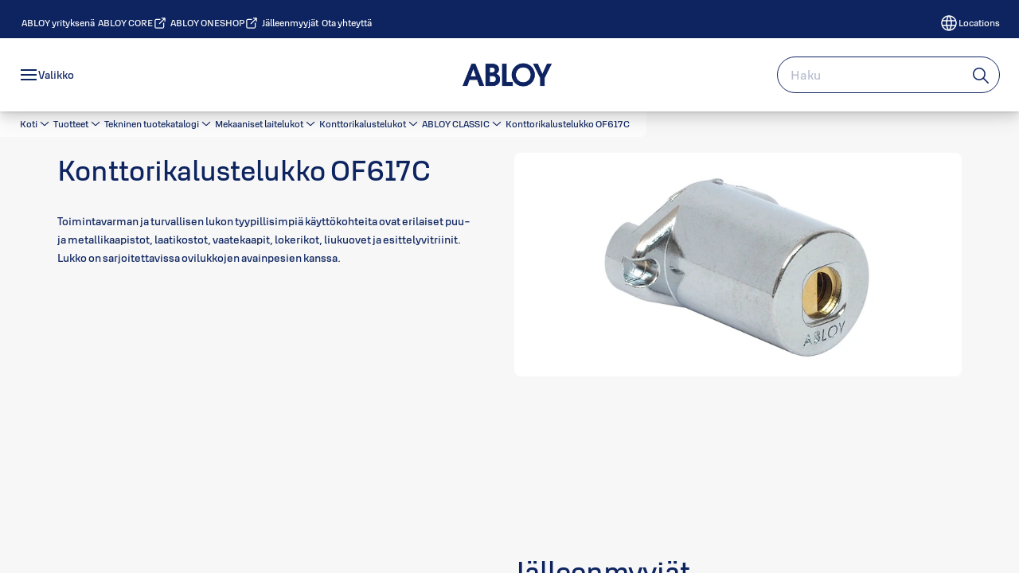

--- FILE ---
content_type: text/html; charset=utf-8
request_url: https://www.abloy.com/global/fi/our-products/products/mekaaniset-laitelukot/konttorikalustelukot/abloy-classic/konttorikalustelukko-of617c
body_size: 28590
content:
<!DOCTYPE html><html lang="fi" style="--navigation-logo-offset: 28px;" class="navigation-header   dropdown full-width solid "><head>
  
  <meta name="viewport" content="width=device-width, initial-scale=1">

  <link rel="preconnect" href="https://gw-assets.assaabloy.com/">

  <meta charset="UTF-8">
  <link rel="icon" href="https://www.abloy.com/logo/Abloy%20favicon.ico">
  <title>Konttorikalustelukko OF617C | ABLOY for Trust</title>
  <meta property="version" content="17bf442">
  <meta property="og:type" content="website">
  <meta property="og:title" content="Konttorikalustelukko OF617C">
  
    <meta name="description" content="Konttorikalustelukko. Lukon maksimi oven paksuus asennuksessa on 25 mm. Kromattu lukko, telki niklattua terästä. Avain voidaan poistaa lukitussa asennossa.">
    <meta property="og:description" content="Konttorikalustelukko. Lukon maksimi oven paksuus asennuksessa on 25 mm. Kromattu lukko, telki niklattua terästä. Avain voidaan poistaa lukitussa asennossa.">
  
  <meta property="og:image" content="https://assets.assaabloy.com/assets/D190001305035.jpg">
  
    <meta property="og:url" content="https://www.abloy.com/global/fi/our-products/products/mekaaniset-laitelukot/konttorikalustelukot/abloy-classic/konttorikalustelukko-of617c">
  
  
  <meta name="template" content="product-detail-page">
  
  
  
  
  
  <meta name="google-site-verification" content="qZS0IkTYsOPJ2AKOgjku6uEMSxhsYNto8oEIupWvYPg">

  
  <meta name="addsearch-custom-field" data-type="text" content="title=Konttorikalustelukko OF617C">
  <meta name="addsearch-custom-field" data-type="text" content="market_name=global">
  <meta name="addsearch-custom-field" data-type="text" content="language_name=fi">
  <meta name="addsearch-custom-field" data-type="text" content="content_category=product">
  

  
  
    <link rel="canonical" href="https://www.abloy.com/global/fi/our-products/products/mekaaniset-laitelukot/konttorikalustelukot/abloy-classic/konttorikalustelukko-of617c">
    
      <link rel="alternate" hreflang="fi" href="https://www.abloy.com/global/fi/our-products/products/mekaaniset-laitelukot/konttorikalustelukot/abloy-classic/konttorikalustelukko-of617c">
    
  


  
    
      <link rel="preload" as="image" fetchpriority="high" imagesrcset="https://pim01-assets.assaabloy.com/assets/D190001305035.jpg?gww=752&amp;gwh=752 1x, https://pim01-assets.assaabloy.com/assets/D190001305035.jpg?gww=1504&amp;gwh=1504 2x, https://pim01-assets.assaabloy.com/assets/D190001305035.jpg?gww=2256&amp;gwh=2256 3x" href="https://pim01-assets.assaabloy.com/assets/D190001305035.jpg?gww=752&amp;gwh=752" media="(min-width: 1280px)">
    
      <link rel="preload" as="image" fetchpriority="high" imagesrcset="https://pim01-assets.assaabloy.com/assets/D190001305035.jpg?gww=562&amp;gwh=562 1x, https://pim01-assets.assaabloy.com/assets/D190001305035.jpg?gww=1124&amp;gwh=1124 2x, https://pim01-assets.assaabloy.com/assets/D190001305035.jpg?gww=1686&amp;gwh=1686 3x" href="https://pim01-assets.assaabloy.com/assets/D190001305035.jpg?gww=562&amp;gwh=562" media="(min-width: 1024px) and (max-width: 1279.9px)">
    
      <link rel="preload" as="image" fetchpriority="high" imagesrcset="https://pim01-assets.assaabloy.com/assets/D190001305035.jpg?gww=880&amp;gwh=880 1x, https://pim01-assets.assaabloy.com/assets/D190001305035.jpg?gww=1760&amp;gwh=1760 2x, https://pim01-assets.assaabloy.com/assets/D190001305035.jpg?gww=2640&amp;gwh=2640 3x" href="https://pim01-assets.assaabloy.com/assets/D190001305035.jpg?gww=880&amp;gwh=880" media="(min-width: 768px) and (max-width: 1023.9px)">
    
      <link rel="preload" as="image" fetchpriority="high" imagesrcset="https://pim01-assets.assaabloy.com/assets/D190001305035.jpg?gww=720&amp;gwh=720 1x, https://pim01-assets.assaabloy.com/assets/D190001305035.jpg?gww=1440&amp;gwh=1440 2x, https://pim01-assets.assaabloy.com/assets/D190001305035.jpg?gww=2160&amp;gwh=2160 3x" href="https://pim01-assets.assaabloy.com/assets/D190001305035.jpg?gww=720&amp;gwh=720" media="(max-width: 767.9px)">
    
  

  
  
  <script>
    if (!window.onecms) {
      window.onecms = {
        config: {
          site: {
            fadeInComponents: false,
            chinaSite: false,
            name: 'ABLOY For Trust',
            market: 'global',
            language: 'fi',
            homePagePath: '/global/fi',
            translationsUrl: '/rest/api/v1/translations.json/global/fi',
            theme: 'assa-abloy-onecms.theme.assa-abloy',
            enableSessionStorageCache: true,
            sessionStorageVersion: 1768392698620
          }
        },
        clientlibs: {}
      }
    }

    window.dataLayer = window.dataLayer || [];
    window.dataLayer.push({
  "googleAnalyticsTrackingId": "UA-17126755-1",
  "matomoSiteId": "273",
  "googleAnalytics4MeasurementId": "G-4HKQCP9H44",
  "googleAnalyticsTrackingIdMarket": "UA-244847328-1",
  "googleAnalytics4MeasurementIdMarket": "G-QTVTCF6RZ2",
  "matomoSiteIdMarket": "520",
  "siteDivision": "10"
});
    window.onecms.clientlibs.vendorJsUrl = '/etc.clientlibs/assa-abloy-onecms/clientlibs-generated/webcomponents/gw-group-vendor.lc-c8758d0d91f0aa762e74306bf63e44bf-lc.js';
    window.onecms.clientlibs.cookieBannerId = 'b1c6679d-037a-422b-83f1-845c34869f49';
    window.onecms.clientlibs.enableSentry = false;
    window.onecms.clientlibs.sentrySampleRate = '0.5';
    window.onecms.clientlibs.sentryTracesSampleRate = 0.1;
    window.onecms.clientlibs.environment = 'prod';
    window.onecms.clientlibs.isPublish = true;
    window.onecms.clientlibs.centralGtmContainerId = 'GTM-WBWG4NJ';
    window.onecms.clientlibs.featureFlagDivisionGtmPublish = true;
    window.onecms.clientlibs.divisionGtmContainerId = 'GTM-MQWHNSV';
    window.onecms.clientlibs.trackingEnabled = true;
    window.onecms.clientlibs.pageTracked = true;
    window.onecms.clientlibs.videoViewerScriptUrl = "https://gw-assets.assaabloy.com/s7viewers/html5/js/VideoViewer.js";
    window.onecms.clientlibs.interactiveImageScriptUrl = "https://gw-assets.assaabloy.com/s7viewers/html5/js/InteractiveImage.js";
  </script>
  

  
  
    
  
    <script defer="" src="/etc.clientlibs/assa-abloy-onecms/clientlibs/onecms-script-loader.lc-a0ba371bb76eda5838d458b576137ed7-lc.min.js"></script>

  

  
  
  

  
  

  
  
    <link rel="stylesheet" href="/etc.clientlibs/assa-abloy-onecms/clientlibs-generated/themes/global.lc-29ccfeae8fd9bff7620687abbcd84cc2-lc.min.css" type="text/css">
<link rel="stylesheet" href="/etc.clientlibs/assa-abloy-onecms/clientlibs-generated/themes/assa-abloy.lc-f335335f402f6cf394130b8f883b5c90-lc.min.css" type="text/css">

  


  <style>
    :root{
  --color-border-secondary:#0D2460;--color-complementary-3-action:#0D2460;--color-alternative-background-primary:#f7f7f7;--color-text-primary:#0D2460;--color-on-accent:#FFFFFF;--color-on-action:#FFFFFF;--color-alternative-text-primary:#0D2460;--color-complementary-4-text-primary:#0D2460;--color-sustainability-text-heading:#0D2460;--color-sustainability-text-secondary:#0D2460;--color-on-navbar:#0D2460;--color-alternative-on-action:#FFFFFF;--color-sustainability-action-active:#0D2460;--color-accent:#0D2460;--color-action:#0D2460;--color-on-topbar:#FFFFFF;--color-border:#0D2460;--color-complementary-1-text:#0D2460;--color-complementary-2-text:#0D2460;--color-complementary-3-text:#0D2460;--color-complementary-4-text:#0D2460;--color-complementary-1-action:#0D2460;--color-background-active:#FFFFFF;--color-complementary-3-text-primary:#0D2460;--color-header-on-top-bar:#FFFFFF;--font-family-body:Abloy Sans;--color-alternative-accent:#0D2460;--color-alternative-action:#0D2460;--color-text:#0D2460;--color-border-primary:#0D2460;--color-topbar:#0D2460;--color-alternative-background-active:#FFFFFF;--color-alternative-text-heading:#0D2460;--color-complementary-4-text-secondary:#0D2460;--color-complementary-2-text-primary:#0D2460;--color-complementary-4-text-heading:#0D2460;--color-complementary-4-action:#0D2460;--color-complementary-3-text-secondary:#0D2460;--color-text-secondary:#0D2460;--color-complementary-1-text-primary:#0D2460;--color-complementary-3-text-heading:#0D2460;--font-family-heading:Abloy Sans;--color-header-top-bar:#0D2460;--color-header-on-navigation-bar:#0D2460;--color-complementary-2-text-secondary:#0D2460;--color-action-active:#0D2460;--color-complementary-2-text-heading:#0D2460;--color-alternative-text-secondary:#0D2460;--color-complementary-2-action:#0D2460;--color-text-success:#A9D4EA;--color-sustainability-action:#0D2460;--color-complementary-1-text-secondary:#0D2460;--color-complementary-1-text-heading:#0D2460;--color-background-secondary:#f7f7f7;--color-text-error:#A9D4EA;--color-sustainability-text-primary:#0D2460;--color-alternative-action-active:#0D2460;
}

  </style>
  <style>
    
  </style>
  


  
  
  
    <link rel="stylesheet" href="/etc.clientlibs/assa-abloy-onecms/components/structure/page/v1/page/clientlibs/header-offset-ssr-variables.lc-af567384b6afc7df0896c6eff7f36e56-lc.min.css" type="text/css">

  


  
  
    
  


  
  

  

  



  
    <link rel="stylesheet" href="/etc.clientlibs/assa-abloy-onecms/clientlibs/grid.lc-5334516a308a40e7dd7b3c7a8ae96960-lc.min.css" type="text/css">

  


  
    
    

    

    
    
    

  

  
  


  <script type="application/ld+json">
    {"@context":"https://schema.org","@type":"BreadcrumbList","itemListElement":[{"position":1,"@type":"ListItem","name":"Koti","item":"https://www.abloy.com/global/fi"},{"position":2,"@type":"ListItem","name":"Product proxy"}]}
  </script>
  
</head>
<body class="product-detail-page page basicpage aa-light-theme" id="product-detail-page-6ae22c42d6" data-theme="light">



  




  



  


    
        
            <div class="toast gw-group-toast">

<gw-group-toast id="gw-group-toast-7169e79b5a" data-client-lib="/etc.clientlibs/assa-abloy-onecms/clientlibs-generated/webcomponents/gw-group-toast.lc-187d3936fc18dfe367e4db98bd23bfa1-lc.js">
</gw-group-toast>


</div>

        
    
        
            <div class="header header-includer"><div class="site-header">
  <div class="site-header--nav-bar">
  



  <gw-group-nav-header data-client-lib="/etc.clientlibs/assa-abloy-onecms/clientlibs-generated/webcomponents/gw-group-nav-header.lc-e85bf94f71d294cbe367bc100671dd76-lc.js" content="[base64]/[base64]/[base64]">
  </gw-group-nav-header>
  




</div>




</div>
</div>

        
    
        
    
        
    
        
    
    <main>
        
            
        
            
        
            
                <div class="herogrid responsivegrid">


<div class="aem-Grid aem-Grid--12 aem-Grid--default--12 ">
    
    <div class="server-side-hero-gallery theme-alt-2 aem-GridColumn aem-GridColumn--default--12">





  
  
  
  
  
  
  
  
  
  
  

  
  
  
  
  
  
  

  
  
  
  

  
  
  
  

  
  
  
  
  
  
  
  
  
  
  
  
  
  
  
  
  

  

  <section id="server-side-hero-gallery-a8a226e87a" data-uses-dm-video="no" class="hero-gallery hero-gallery--withMedia  hero-gallery--theme-alternative">
    <div class="hero-gallery__container">
      <div class="hero-gallery__title-container">
        <h1 class="hero-gallery__title">
          <span>Konttorikalustelukko OF617C</span>
        </h1>
        
      </div>
      <div class="hero-gallery__content false">
        <div class="hero-gallery__text-container">
          <div class="hero-gallery__text js-hero-gallery-text no-overflow" id="hero-gallery-text">
            <p>Toimintavarman ja turvallisen lukon tyypillisimpiä käyttökohteita ovat erilaiset puu- ja metallikaapistot, laatikostot, vaatekaapit, lokerikot, liukuovet ja esittelyvitriinit. Lukko on sarjoitettavissa ovilukkojen avainpesien kanssa.</p> 
          </div>
          <button class="hero-gallery__show-more-less js-hero-gallery-show-more-less hidden" data-show-more-text="Näytä lisää" data-show-less-text="Näytä vähemmän" aria-expanded="false" aria-controls="hero-gallery-text">
            Näytä lisää
          </button>
        </div>
        
        
      </div>
      <div class="hero-gallery__image-gallery-container image-gallery">
        <div role="presentation" class="hero-gallery__main-media-container aspect-ratio--original hero-gallery__main-media-container--single-item">
          <figure aria-live="polite" class="js-image-container  aspect-ratio--1-1">
            <picture>
              
                <source srcset="https://pim01-assets.assaabloy.com/assets/D190001305035.jpg?gww=752&amp;gwh=752 1x, https://pim01-assets.assaabloy.com/assets/D190001305035.jpg?gww=1504&amp;gwh=1504 2x, https://pim01-assets.assaabloy.com/assets/D190001305035.jpg?gww=2256&amp;gwh=2256 3x" media="(min-width: 1280px)">
              
                <source srcset="https://pim01-assets.assaabloy.com/assets/D190001305035.jpg?gww=562&amp;gwh=562 1x, https://pim01-assets.assaabloy.com/assets/D190001305035.jpg?gww=1124&amp;gwh=1124 2x, https://pim01-assets.assaabloy.com/assets/D190001305035.jpg?gww=1686&amp;gwh=1686 3x" media="(min-width: 1024px) and (max-width: 1279.9px)">
              
                <source srcset="https://pim01-assets.assaabloy.com/assets/D190001305035.jpg?gww=880&amp;gwh=880 1x, https://pim01-assets.assaabloy.com/assets/D190001305035.jpg?gww=1760&amp;gwh=1760 2x, https://pim01-assets.assaabloy.com/assets/D190001305035.jpg?gww=2640&amp;gwh=2640 3x" media="(min-width: 768px) and (max-width: 1023.9px)">
              
                <source srcset="https://pim01-assets.assaabloy.com/assets/D190001305035.jpg?gww=720&amp;gwh=720 1x, https://pim01-assets.assaabloy.com/assets/D190001305035.jpg?gww=1440&amp;gwh=1440 2x, https://pim01-assets.assaabloy.com/assets/D190001305035.jpg?gww=2160&amp;gwh=2160 3x" media="(max-width: 767.9px)">
              
              <img class="image-gallery__main-image" src="https://pim01-assets.assaabloy.com/assets/D190001305035.jpg" loading="eager" aria-label="No description">
              
            </picture>
            <figcaption></figcaption>
          </figure>
          <div class="hero-gallery__video-gallery-container js-external-video-container aspect-ratio--1-1">
            <div class="hero-gallery__video-placeholder js-external-video-placeholder" aria-live="polite">
              <svg width="60" height="43">
                <path d="M58.8359 7.83907C58.5433 6.25373 57.7541 4.80266 56.5823 3.69552C55.4105 2.58838 53.9168 1.88263 52.3175 1.68039C52.3175 1.68039 40.1694 0.791534 30.4551 0.791534C20.4022 0.791534 8.16929 1.74394 8.16929 1.74394C6.54564 1.93909 5.02106 2.62843 3.80214 3.71864C2.58322 4.80885 1.72891 6.24716 1.35453 7.83907C0.52085 12.4502 0.0677922 17.1221 0 21.8074C0.0506034 26.4674 0.404083 31.1192 1.0582 35.7334C1.36568 37.3245 2.17106 38.7765 3.35804 39.8798C4.54501 40.9831 6.05208 41.6804 7.66137 41.8709C7.66137 41.8709 20.3598 42.8233 30.4551 42.8233C40.1694 42.8233 52.3175 41.9344 52.3175 41.9344C53.9262 41.7515 55.4343 41.0595 56.6221 39.9592C57.8099 38.859 58.6153 37.408 58.9206 35.818C60.3598 26.533 60.3598 17.0818 58.9206 7.79683L58.8359 7.83907ZM23.8731 30.9291V12.8339L39.5343 21.8708L23.8731 30.9291Z" fill="#C4C4C4"></path>
              </svg>
            </div>
          </div>
          <div class="hero-gallery__video-gallery-container hero-gallery__video-gallery-container--dynamic-media js-dm-video-container aspect-ratio--1-1" id="js-id-dm-video-container" aria-live="polite">
            <svg role="presentation" width="24" height="24" viewBox="0 0 24 24" fill="none" xmlns="http://www.w3.org/2000/svg">
              <path d="M4 3.99998V20C3.99995 20.1779 4.04737 20.3526 4.13738 20.5061C4.22739 20.6596 4.35672 20.7863 4.51202 20.8731C4.66733 20.9599 4.84299 21.0038 5.02088 21C5.19878 20.9963 5.37245 20.9452 5.524 20.852L18.524 12.852C18.6696 12.7625 18.7898 12.6372 18.8733 12.4881C18.9567 12.3389 19.0005 12.1709 19.0005 12C19.0005 11.8291 18.9567 11.661 18.8733 11.5119C18.7898 11.3627 18.6696 11.2374 18.524 11.148L5.524 3.14798C5.37245 3.05474 5.19878 3.00363 5.02088 2.99991C4.84299 2.9962 4.66733 3.04001 4.51202 3.12684C4.35672 3.21366 4.22739 3.34035 4.13738 3.49384C4.04737 3.64733 3.99995 3.82205 4 3.99998Z" fill="#1A1A1A"></path>
            </svg>
          </div>
        </div>
        
        <ul class="image-gallery__thumbnails js-image-gallery-thumbnails image-gallery__thumbnails--single-item">
          <li class="image-gallery__thumbnail active" data-type="image" data-srcset="[base64]/[base64]/Z3d3PTE0NDAmZ3doPTE0NDAgMngsIGh0dHBzOi8vcGltMDEtYXNzZXRzLmFzc2FhYmxveS5jb20vYXNzZXRzL0QxOTAwMDEzMDUwMzUuanBnP2d3dz0yMTYwJmd3aD0yMTYwIDN4IiBtZWRpYT0iKG1heC13aWR0aDogNzY3LjlweCkiPlxyXG4=">
            <button class="image-gallery__thumbnail-button">
              <picture>
                
                  <source srcset="https://pim01-assets.assaabloy.com/assets/D190001305035.jpg?gww=112&amp;gwh=112 1x, https://pim01-assets.assaabloy.com/assets/D190001305035.jpg?gww=224&amp;gwh=224 2x, https://pim01-assets.assaabloy.com/assets/D190001305035.jpg?gww=336&amp;gwh=336 3x">
                
                  <source srcset="https://pim01-assets.assaabloy.com/assets/D190001305035.jpg?gww=90&amp;gwh=90 1x, https://pim01-assets.assaabloy.com/assets/D190001305035.jpg?gww=180&amp;gwh=180 2x, https://pim01-assets.assaabloy.com/assets/D190001305035.jpg?gww=270&amp;gwh=270 3x">
                
                  <source srcset="https://pim01-assets.assaabloy.com/assets/D190001305035.jpg?gww=145&amp;gwh=145 1x, https://pim01-assets.assaabloy.com/assets/D190001305035.jpg?gww=290&amp;gwh=290 2x, https://pim01-assets.assaabloy.com/assets/D190001305035.jpg?gww=435&amp;gwh=435 3x">
                
                  <source srcset="https://pim01-assets.assaabloy.com/assets/D190001305035.jpg?gww=235&amp;gwh=235 1x, https://pim01-assets.assaabloy.com/assets/D190001305035.jpg?gww=470&amp;gwh=470 2x, https://pim01-assets.assaabloy.com/assets/D190001305035.jpg?gww=705&amp;gwh=705 3x">
                
                <img src="https://pim01-assets.assaabloy.com/assets/D190001305035.jpg" alt="Image: No description">
              </picture>
            </button>
          </li>
          
          
        </ul>
      </div>
    </div>
  </section>

  
  <div class="consent-modal__overlay js-consent-modal-overlay hidden">
    <div class="consent-modal__content js-consent-modal-content">
      <button class="consent-modal__close-btn js-close-btn">
        <svg role="presentation" class="styles__Icon-sc-1u0rbjk-0 jbvmdd" width="24" height="24" viewBox="0 0 24 24" fill="none" xmlns="http://www.w3.org/2000/svg">
          <path d="M18.0582 18.9744C17.8545 18.9744 17.6509 18.8718 17.5491 18.7692L11.9491 13.1282L6.34909 18.7692C6.04364 19.0769 5.53455 19.0769 5.22909 18.7692C4.92364 18.4615 4.92364 17.9487 5.22909 17.641L10.8291 12L5.33091 6.35897C5.02545 6.05128 5.02545 5.53846 5.33091 5.23077C5.63636 4.92308 6.14545 4.92308 6.45091 5.23077L12.0509 10.8718L17.6509 5.23077C17.9564 4.92308 18.4655 4.92308 18.7709 5.23077C19.0764 5.53846 19.0764 6.05128 18.7709 6.35897L13.0691 12L18.6691 17.641C18.9745 17.9487 18.9745 18.4615 18.6691 18.7692C18.4655 18.8718 18.2618 18.9744 18.0582 18.9744Z" fill="#1A1A1A"></path>
        </svg>
      </button>
      <div class="consent-modal__body">
        <h2 class="consent-modal__title heading-sm">
          Cookie consent
        </h2>
        <p class="consent-modal__text richtext_innerWrapper">
          This video is hosted by YouTube. By showing the external content you accept the <a href="https://www.youtube.com/static?template=terms" target="_blank">terms and conditions</a> of
          www.youtube.com.
        </p>

        <button class="consent-modal__btn-primary js-submit-btn">
          <span>Show external content</span>
        </button>
        <div class="consent-modal__input-container">
          <label class="label">
            <input type="checkbox" readonly="" id="consent-modal-checkbox" tabindex="-1">
            <span class="consent-modal__checkmark checkmark js-consent-checkbox" tabindex="0">
              <svg class="js-checkbox-icon hidden" width="17" height="17" viewBox="0 0 12 8" fill="none" xmlns="http://www.w3.org/2000/svg" role="presentation">
                    <path d="M1.5 4.00098L4.5 7.00098L7.5 4.00098L10.5 1.00098" stroke="var(--color-accent)" stroke-width="2" stroke-linecap="round" stroke-linejoin="round">
                    </path>
              </svg>
            </span>
            <p class="label-sm">Remember my choice*</p>
          </label>
          <p class="consent-modal__text-disclaimer">
            *Your choice will be saved in a cookie until you have closed your browser.
          </p>
        </div>
      </div>
      <div class="consent-modal__footer"></div>
    </div>
  </div>

  
          <span class="metadata" style="display:none;" tabindex="-1" aria-hidden="true" data-client-lib="/etc.clientlibs/assa-abloy-onecms/components/content/server-side-hero-gallery/v1/server-side-hero-gallery/clientlibs/modal.lc-8e0ed3b9edb62ccc238cd3b8a96c3932-lc.js">
          </span>
  
  

  
    
  
    <link rel="stylesheet" href="/etc.clientlibs/assa-abloy-onecms/components/content/server-side-hero-gallery/v1/server-side-hero-gallery/clientlibs/modal.lc-ab2bb5d63bd8532d591fd01f69bc8dba-lc.min.css" type="text/css">

  

  



  
    <span class="metadata" style="display: none" tabindex="-1" aria-hidden="true" data-client-lib="/etc.clientlibs/assa-abloy-onecms/components/content/server-side-hero-gallery/v1/server-side-hero-gallery/clientlibs/gallery.lc-8a30107d9dcb3f8b9da58089856c3332-lc.js">
    </span>
  

  

  
    <span class="metadata" style="display: none" tabindex="-1" aria-hidden="true" data-client-lib="/etc.clientlibs/assa-abloy-onecms/components/content/webcomponents/gw-group-hero/v1/gw-group-hero/clientlibs/scripts/validate-image-alt.lc-19c6a542379440c8aeae98f51c450728-lc.js">
    </span>
  



  


  



  
  
    <link rel="stylesheet" href="/etc.clientlibs/assa-abloy-onecms/components/content/server-side-hero-gallery/v1/server-side-hero-gallery/clientlibs/gallery.lc-28b0a540dc754fd42265cad5fde63466-lc.min.css" type="text/css">

  






      <span class="metadata" style="display:none;" tabindex="-1" aria-hidden="true" data-client-lib="/etc.clientlibs/assa-abloy-onecms/components/content/webcomponents/gw-group-hero/v1/gw-group-hero/clientlibs/scripts/internal-links-attribute.lc-9336e9ca0f4ee8444795ebaa2f5019e9-lc.js">
      </span>

</div>

    
</div>
</div>

            
        
            
                <div class="responsivegrid">


<div class="aem-Grid aem-Grid--12 aem-Grid--default--12 ">
    
    <div class="gw-group-banner-product-autofill aem-GridColumn aem-GridColumn--default--12">






</div>
<div class="gw-group-features-cards-product-autofill style-2 bottom-white aem-GridColumn aem-GridColumn--default--12">






</div>
<div class="gw-group-accordion-product-autofill theme-alt-1 aem-GridColumn aem-GridColumn--default--12">






  
    

  <gw-group-accordion id="gw-group-accordion-product-autofill-892d59c3d3" data-client-lib="/etc.clientlibs/assa-abloy-onecms/clientlibs-generated/webcomponents/gw-group-accordion.lc-f98a059d032c3dbfdcfb38849369f7f3-lc.js" content="[base64]" theme="theme-alt-1">
  </gw-group-accordion>
    

</div>
<div class="gw-group-similar-product-autofill theme-alt-2 aem-GridColumn aem-GridColumn--default--12">






  
    

  <gw-group-cards-slider id="gw-group-similar-product-autofill-8e72312756" data-client-lib="/etc.clientlibs/assa-abloy-onecms/clientlibs-generated/webcomponents/gw-group-cards-slider.lc-655695020871a5e2c06e947a9710cabe-lc.js" content="[base64]" theme="theme-alt-2">
  </gw-group-cards-slider>
    

</div>
<div class="gw-group-text-and-media background-grey none aem-GridColumn aem-GridColumn--default--12">






  
    <gw-group-text-and-media-one-column-text id="gw-group-text-and-media-2944becbc5" data-client-lib="/etc.clientlibs/assa-abloy-onecms/clientlibs-generated/webcomponents/gw-group-text-and-media-one-column-text.lc-6609a2020207e1f8e50c4e0a9ce27318-lc.js" data-uses-dm-video="no" data-uses-dm-interactive-image="no" content="[base64]" theme="theme-alt-9">
    </gw-group-text-and-media-one-column-text>
    

  

  

  
  

</div>

    
</div>
</div>

            
        
            
        
    </main>
    
        
    
        
    
        
    
        
    
        
            <div class="footer footer-includer">

<gw-group-footer id="footer-container-c2834dbd20" data-client-lib="/etc.clientlibs/assa-abloy-onecms/clientlibs-generated/webcomponents/gw-group-footer.lc-c89bbe36a12356bca583a2b89ee20767-lc.js" theme="theme-alt-1" content="[base64]">
</gw-group-footer>



</div>

        
    


  
    
    
  
    <link rel="stylesheet" href="/etc.clientlibs/assa-abloy-onecms/clientlibs/dependencies.lc-b30f8d321faabb2e09163ac137a24a8d-lc.min.css" type="text/css">

  




  
  
    <link rel="stylesheet" href="/etc.clientlibs/assa-abloy-onecms/clientlibs/widgets/environment-display.lc-5ca3c0d194f8d8d04fa324215f49fc86-lc.min.css" type="text/css">

  




    

    

    
    
    

  




<script src="/etc.clientlibs/assa-abloy-onecms/clientlibs-generated/webcomponents/gw-group-wc-dependencies/resources/_a.react.production.min.js" async=""></script></body></html>

--- FILE ---
content_type: application/javascript;charset=utf-8
request_url: https://www.abloy.com/etc.clientlibs/assa-abloy-onecms/components/content/webcomponents/gw-group-hero/v1/gw-group-hero/clientlibs/scripts/validate-image-alt.lc-19c6a542379440c8aeae98f51c450728-lc.js
body_size: -114
content:
(() => {
  const selectors = [
    ".hero-full-width__description",
    ".hero-full-width-2026__description",
    ".hero-half-width__description",
    ".hero-no-image__description",
    ".hero-gallery__text",
    ".login-component__description",
  ];

  const rteSections = document.querySelectorAll(selectors.join(","));

  rteSections.forEach((section) => {
    section.querySelectorAll("img").forEach((img) => {
      if (!img.getAttribute("alt")) {
        img.setAttribute("role", "presentation");
        img.setAttribute("alt", "");
      }
    });
  });
})();
